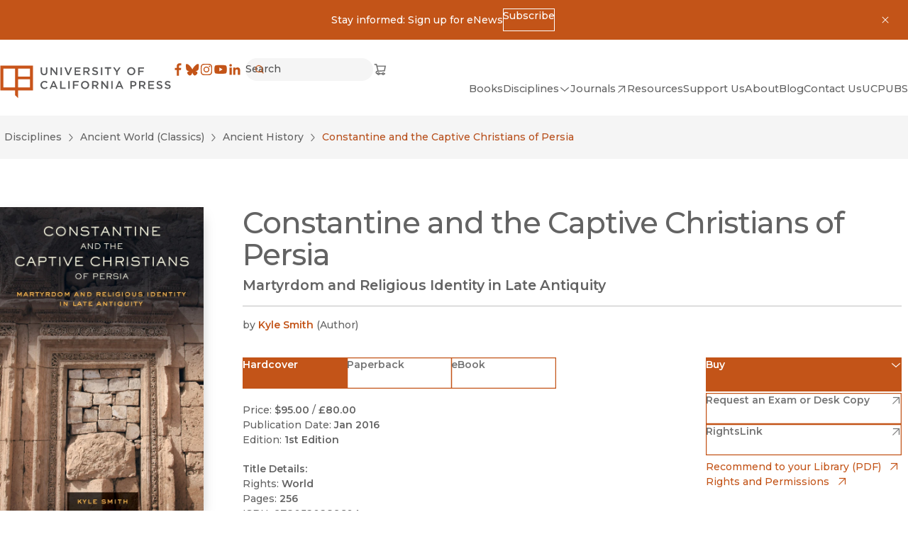

--- FILE ---
content_type: application/javascript; charset=UTF-8
request_url: https://www.ucpress.edu/_next/static/chunks/app/%5Blang%5D/(frontend)/error-7b77f82649cc96f0.js
body_size: 1699
content:
(self.webpackChunk_N_E=self.webpackChunk_N_E||[]).push([[2067],{28223:function(n,e,i){Promise.resolve().then(i.bind(i,3691))},3691:function(n,e,i){"use strict";i.r(e),i.d(e,{default:function(){return o}});var t=i(57437),r=i(2265),a=i(18427);function o({error:n,reset:e}){return(0,r.useEffect)(()=>{console.error(n)},[n]),(0,t.jsx)(a.Z,{})}},10494:function(n,e,i){"use strict";i.d(e,{Z:function(){return l}});var t=i(57437),r=i(2265),a=i(27648),o=i(71807);function c(n){return/^https?:\/\//i.test(n)}let s=(0,r.forwardRef)(({href:n,download:e,target:i,children:r,className:s,newWindow:l,currentPathname:d,scroll:u,..._},p)=>{if(!n||!r)return null;let g="_blank"===i||l,f=g?{target:"_blank",rel:"noreferrer"}:{};if(!e&&!/^mailto:/i.test(n)&&(!c(n)||"https://www.ucpress.edu"===new URL(n).origin)){let e=n===o.eB.rootUri?"/":c(n)?new URL(n).pathname:n.startsWith("/")?n:`/${n}`;return(0,t.jsxs)(a.default,{ref:p,href:e,className:s,"aria-current":e===d?"page":void 0,scroll:!!u||void 0,...f,..._,children:[r," "]})}return(0,t.jsxs)("a",{ref:p,href:n,className:s,download:e,...f,..._,children:[r,g&&(0,t.jsx)("span",{className:"sr-only",children:"(opens in new window)"})]})});s.displayName="Atomics.Link";var l=s},63334:function(n,e,i){"use strict";i.d(e,{Z:function(){return o}});var t=i(57437),r=i(36760),a=i.n(r);function o({as:n,variant:e,className:i,children:r,accentColor:o,underline:c,lineClamp:s,...l}){return(0,t.jsx)(n,{className:a()(i,{[`t-${e}`]:!!e,"t-underline":!!c,[`t-underline--${c?.size}`]:!!c?.size,[`t-underline--${c?.color}`]:!!c?.color,"font-bold":"lg"===e,"text-accent":o}),...l,children:s?(0,t.jsx)("span",{className:1===s?"line-clamp-1":2===s?"line-clamp-2":3===s?"line-clamp-3":void 0,children:r}):(0,t.jsx)(t.Fragment,{children:r})})}o.displayName="Atomics.Type.Heading"},76057:function(n,e,i){"use strict";i.d(e,{Z:function(){return s}});var t=i(57437),r=i(36760),a=i.n(r),o=i(12860),c=i.n(o);function s({as:n="section",width:e="base",blockPadding:i,inlinePadding:r,bgColor:o="light",className:s,innerClassName:l,id:d,children:u,"aria-label":_}){return(0,t.jsx)(n,{id:d,className:a()(c().container,{[c()[`container--width-${e}`]]:!0,[c()[`container--padding-block-${i}`]]:!!i,[c()[`container--padding-inline-${r}`]]:!!r,[`a-bg-${o}`]:!!o},s),"aria-label":_,children:(0,t.jsx)("div",{className:a()(c().inner,l),children:u})})}},18427:function(n,e,i){"use strict";i.d(e,{Z:function(){return l}});var t=i(57437),r=i(46550),a=i(28914),o=i(63334),c=i(10494),s=i(76057);function l({code:n,error:e,url:i,...l}){let d=l.title??"this content";return(0,t.jsxs)(s.Z,{inlinePadding:"sm",width:"max",innerClassName:"t-rte",children:[(0,t.jsx)(o.Z,{as:"h2",children:(0,r.t)("error.header")}),(0,t.jsxs)("p",{children:[d?(0,t.jsx)(a.c,{i18nKey:"error.reader_message",i18n:r.ZP,values:{title:d},components:[i?(0,t.jsx)(c.Z,{href:i,className:"a-link",target:"_blank"},"title"):(0,t.jsx)("span",{}),(0,t.jsx)(c.Z,{href:"/contact"},"contact")]}):(0,t.jsx)(a.c,{i18nKey:"error.generic_message",i18n:r.ZP,components:[(0,t.jsx)(c.Z,{href:"/contact"},"contact")]}),n?` ${(0,r.t)("error.code_message",{code:n})}`:null]}),e?.message&&(0,t.jsx)("p",{children:e.message})]})}},71807:function(n,e,i){"use strict";i.d(e,{E7:function(){return a},eB:function(){return r},k$:function(){return o}});let t=[{lang:"en",handle:"default",subpath:"",group:"default",rootUri:"__home__"},{lang:"es",handle:"es",subpath:"es",group:"default",rootUri:"es"}],r=t[0],a=t.map(n=>n.lang),o=r.lang;t.map(n=>n.handle)},12860:function(n){n.exports={container:"Container_container__serlb","container--width-base":"Container_container--width-base__4oLTz","container--width-max":"Container_container--width-max___0WL6","container--width-wide":"Container_container--width-wide__mn_cK","container--width-narrow":"Container_container--width-narrow__QdpJp","container--padding-block-xs":"Container_container--padding-block-xs__IRAwv","container--padding-block-sm":"Container_container--padding-block-sm__oP_cQ","container--padding-block-md":"Container_container--padding-block-md__fRei7","container--padding-block-mdLg":"Container_container--padding-block-mdLg__GjbTR","container--padding-block-lg":"Container_container--padding-block-lg__l597x","container--padding-block-xl":"Container_container--padding-block-xl__o8I_j","container--padding-block-xxl":"Container_container--padding-block-xxl__hfHBG","container--padding-inline-sm":"Container_container--padding-inline-sm__KWFom","container--padding-inline-md":"Container_container--padding-inline-md__lcA50","container--padding-inline-lg":"Container_container--padding-inline-lg__aS7Mj",inner:"Container_inner__h1tQo"}}},function(n){n.O(0,[4127,2972,12,2971,2117,1744],function(){return n(n.s=28223)}),_N_E=n.O()}]);